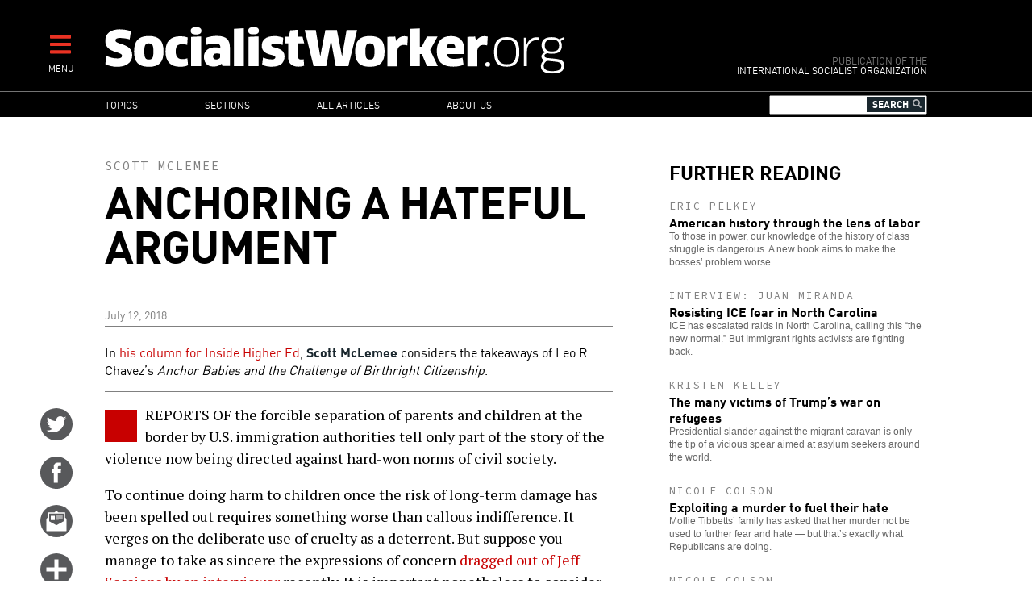

--- FILE ---
content_type: text/html; charset=UTF-8
request_url: https://socialistworker.org/2018/07/12/anchoring-a-hateful-argument
body_size: 13626
content:

<!DOCTYPE html>
<html lang="en" dir="ltr" prefix="content: http://purl.org/rss/1.0/modules/content/  dc: http://purl.org/dc/terms/  foaf: http://xmlns.com/foaf/0.1/  og: http://ogp.me/ns#  rdfs: http://www.w3.org/2000/01/rdf-schema#  schema: http://schema.org/  sioc: http://rdfs.org/sioc/ns#  sioct: http://rdfs.org/sioc/types#  skos: http://www.w3.org/2004/02/skos/core#  xsd: http://www.w3.org/2001/XMLSchema# ">
<head>
  <meta charset="utf-8" />
<meta name="Generator" content="Drupal 8 (https://www.drupal.org)" />
<meta name="MobileOptimized" content="width" />
<meta name="HandheldFriendly" content="true" />
<meta name="viewport" content="width=device-width, initial-scale=1.0" />
<meta property="og:title" name="title" content="Anchoring a hateful argument" />
<meta property="og:url" content="http://socialistworker.org/2018/07/12/anchoring-a-hateful-argument" />
<meta property="og:updated_time" content="1531371695" />
<meta property="og:type" content="article" />
<meta property="article:publisher" content="https://www.facebook.com/socialistworker" />
<meta property="twitter:card" content="summary_large_image" />
<meta property="twitter:site" content="@SocialistViews" />
<meta property="twitter:creator" content="@SocialistViews" />
<meta name="twitter:title" content="Anchoring a hateful argument" />
<meta name="description" property="og:description" content="Anchor Babies and the Challenge of Birthright Citizenship shows that today’s anti-immigrant rhetoric is the same as it was 100 years ago." />
<meta name="twitter:description" content="Anchor Babies and the Challenge of Birthright Citizenship shows that today’s anti-immigrant rhetoric is the same as it was 100 years ago." />
<meta property="og:image" content="http://socialistworker.org/sites/default/files/images/2018/07/10140008764_58950e8843_o-imm_rights-legalization-a-wide.jpg" />
<meta property="og:image:type" content="image/jpeg" />
<meta property="og:image:width" content="720" />
<meta property="og:image:height" content="380" />
<meta name="twitter:image" content="http://socialistworker.org/sites/default/files/images/2018/07/10140008764_58950e8843_o-imm_rights-legalization-a-wide.jpg" />
<meta property="og:site_name" content="SocialistWorker.org" />
<meta property="fb:app_id" content="2060345944288694" />
<link rel="shortcut icon" href="/themes/custom/revolution/favicon.ico" type="image/vnd.microsoft.icon" />
<link rel="canonical" href="https://socialistworker.org/2018/07/12/anchoring-a-hateful-argument" />
<link rel="shortlink" href="https://socialistworker.org/node/39747" />
<link rel="revision" href="https://socialistworker.org/2018/07/12/anchoring-a-hateful-argument" />

    <title>Anchoring a hateful argument | SocialistWorker.org</title>
    <link rel="stylesheet" media="all" href="/sites/default/files/css/css_GjCHV3w-xi9IJYV2Vtq2v3brakZtNElcRbak34cbiLU.css" />
<link rel="stylesheet" media="all" href="/sites/default/files/css/css_wDRj351jTI1ZXZqSASatHdJJyf5zaueS6RyqNLVddoc.css" />
<link rel="stylesheet" media="print" href="/sites/default/files/css/css_qIq25O9ClfXtk34IchiBuwI-6EfNlH1MAQQx1LOIGl0.css" />
<link rel="stylesheet" media="all" href="//fonts.googleapis.com/css?family=Source+Code+Pro:400|PT+Serif:400,700" />

    
<!--[if lte IE 8]>
<script src="/sites/default/files/js/js_VtafjXmRvoUgAzqzYTA3Wrjkx9wcWhjP0G4ZnnqRamA.js"></script>
<![endif]-->


    <link rel="apple-touch-icon" sizes="180x180" href="/themes/custom/revolution/images/favicons/apple-touch-icon.png">
    <link rel="icon" type="image/png" sizes="32x32" href="/themes/custom/revolution/images/favicons/favicon-32x32.png">
    <link rel="icon" type="image/png" sizes="16x16" href="/themes/custom/revolution/images/favicons/favicon-16x16.png">
    <link rel="manifest" href="/themes/custom/revolution/images/favicons/site.webmanifest">
    <link rel="mask-icon" href="/themes/custom/revolution/images/favicons/safari-pinned-tab.svg" color="#ff0000">
    <meta name="msapplication-TileColor" content="#da532c">
    <meta name="theme-color" content="#000000">

  </head>
<body class="path-node page-node-type-story">
<a href="#main-content" class="visually-hidden focusable skip-link">
  Skip to main content
</a>

  <div class="dialog-off-canvas-main-canvas" data-off-canvas-main-canvas>
    


<div class="svgsprite">
  <?xml version="1.0" encoding="utf-8"?><svg xmlns="http://www.w3.org/2000/svg" xmlns:xlink="http://www.w3.org/1999/xlink"><symbol viewBox="0 0 48 48" id="email" xmlns="http://www.w3.org/2000/svg"><circle cx="24" cy="23.998" r="24" fill="#58595b"/><g fill="#fff"><path d="M37.041 19.099c-.047-.038-.09-.054-.133-.072v-7.505a.394.394 0 0 0-.387-.397h-9.578c-.025-.028-.043-.056-.08-.086l-2.369-1.875a.837.837 0 0 0-.992 0l-2.367 1.875c-.039.03-.057.058-.08.086h-9.56a.392.392 0 0 0-.385.397v7.497a.477.477 0 0 0-.152.08l-1.463 1.158c-.272.215-.495.681-.495 1.034v17.066c0 .354.281.643.623.643h28.75a.636.636 0 0 0 .627-.643V21.291c0-.353-.223-.819-.496-1.035l-1.463-1.157zm-2.195 4.74a.73.73 0 0 1-.34.584l-10.16 5.62a.79.79 0 0 1-.678 0l-10.158-5.62a.732.732 0 0 1-.338-.584V13.226a.39.39 0 0 1 .383-.397h20.904c.211 0 .387.178.387.397v10.613z"/><path d="M15.473 16.225h6v6.167h-6zM23.209 16.225h10.158v1.137H23.209zM23.209 18.538h10.158v1.136H23.209zM23.209 20.85h4.148v1.138h-4.148z"/></g></symbol><symbol viewBox="0 0 48 48" id="email-red" xmlns="http://www.w3.org/2000/svg"><circle cx="24" cy="23.998" r="24" fill="red"/><g fill="#fff"><path d="M37.041 19.099c-.047-.038-.09-.054-.133-.072v-7.505a.394.394 0 0 0-.387-.397h-9.578c-.025-.028-.043-.056-.08-.086l-2.369-1.875a.837.837 0 0 0-.992 0l-2.367 1.875c-.039.03-.057.058-.08.086h-9.56a.392.392 0 0 0-.385.397v7.497a.477.477 0 0 0-.152.08l-1.463 1.158c-.272.215-.495.681-.495 1.034v17.066c0 .354.281.643.623.643h28.75a.636.636 0 0 0 .627-.643V21.291c0-.353-.223-.819-.496-1.035l-1.463-1.157zm-2.195 4.74a.73.73 0 0 1-.34.584l-10.16 5.62a.79.79 0 0 1-.678 0l-10.158-5.62a.732.732 0 0 1-.338-.584V13.226a.39.39 0 0 1 .383-.397h20.904c.211 0 .387.178.387.397v10.613z"/><path d="M15.473 16.225h6v6.167h-6zM23.209 16.225h10.158v1.137H23.209zM23.209 18.538h10.158v1.136H23.209zM23.209 20.85h4.148v1.138h-4.148z"/></g></symbol><symbol viewBox="0 0 48 48" id="facebook" xmlns="http://www.w3.org/2000/svg"><path d="M48.001 24c0 13.254-10.746 24-23.998 24C10.745 48-.001 37.254-.001 24c0-13.256 10.746-24 24.004-24 13.252 0 23.998 10.744 23.998 24z" fill="#58595b"/><path d="M19.999 39h6V24h4.453l.547-6h-4.768v-2.399c0-1.169.779-1.441 1.326-1.441h3.366V9.019L26.288 9c-5.145 0-6.314 3.834-6.314 6.288V18h-2.975v6h3v15z" fill="#fff"/></symbol><symbol viewBox="0 0 48 48" id="facebook-red" xmlns="http://www.w3.org/2000/svg"><path d="M48.001 24c0 13.254-10.746 24-23.998 24C10.745 48-.001 37.254-.001 24c0-13.256 10.746-24 24.004-24 13.252 0 23.998 10.744 23.998 24z" fill="red"/><path d="M19.999 39h6V24h4.453l.547-6h-4.768v-2.399c0-1.169.779-1.441 1.326-1.441h3.366V9.019L26.288 9c-5.145 0-6.314 3.834-6.314 6.288V18h-2.975v6h3v15z" fill="#fff"/></symbol><symbol viewBox="0 0 48 48" id="instagram" xmlns="http://www.w3.org/2000/svg"><defs><style>.ecls-1{fill:#595a5c}.ecls-2{fill:#fff}</style></defs><g id="eLayer_2" data-name="Layer 2"><g id="eLayer_1-2" data-name="Layer 1"><circle class="ecls-1" cx="24" cy="24" r="24"/><path class="ecls-2" d="M33.2 9H14.8A5.8 5.8 0 0 0 9 14.8v18.4a5.8 5.8 0 0 0 5.8 5.8h18.4a5.8 5.8 0 0 0 5.8-5.8V14.8A5.8 5.8 0 0 0 33.2 9zm1.67 3.46h.66v5.09h-5.07v-5.09zm-15.15 8.46a5.27 5.27 0 1 1-1 3.08 5.27 5.27 0 0 1 1-3.08zM36.08 33.2a2.88 2.88 0 0 1-2.88 2.88H14.8a2.88 2.88 0 0 1-2.88-2.88V20.92h4.48a8.09 8.09 0 0 0-.6 3.08 8.2 8.2 0 1 0 15.8-3.08h4.48z"/></g></g></symbol><symbol viewBox="0 0 48 48" id="instagram-red" xmlns="http://www.w3.org/2000/svg"><defs><style>.fcls-1{fill:red}.fcls-2{fill:#fff}</style></defs><g id="fLayer_2" data-name="Layer 2"><g id="fLayer_1-2" data-name="Layer 1"><circle class="fcls-1" cx="24" cy="24" r="24"/><path class="fcls-2" d="M33.2 9H14.8A5.8 5.8 0 0 0 9 14.8v18.4a5.8 5.8 0 0 0 5.8 5.8h18.4a5.8 5.8 0 0 0 5.8-5.8V14.8A5.8 5.8 0 0 0 33.2 9zm1.67 3.46h.66v5.09h-5.07v-5.09zm-15.15 8.46a5.27 5.27 0 1 1-1 3.08 5.27 5.27 0 0 1 1-3.08zM36.08 33.2a2.88 2.88 0 0 1-2.88 2.88H14.8a2.88 2.88 0 0 1-2.88-2.88V20.92h4.48a8.09 8.09 0 0 0-.6 3.08 8.2 8.2 0 1 0 15.8-3.08h4.48z"/></g></g></symbol><symbol viewBox="0 0 48 48" id="more" xmlns="http://www.w3.org/2000/svg"><circle cx="24" cy="23.998" r="24" fill="#58595b"/><path fill="#fff" d="M39 21H27V9h-6v12H9v6h12v12h6V27h12z"/></symbol><symbol viewBox="0 0 48 48" id="more-red" xmlns="http://www.w3.org/2000/svg"><circle cx="24" cy="23.998" r="24" fill="red"/><path fill="#fff" d="M39 21H27V9h-6v12H9v6h12v12h6V27h12z"/></symbol><symbol viewBox="0 0 48 48" id="placeholder" xmlns="http://www.w3.org/2000/svg"><circle cx="24" cy="24" r="24" fill="#58595b"/><path d="M29.362 9.117s2.066-.196 3.684.868c.587-.028 1.061.225 1.368.785.308.56.865 1.904.419 2.717-.139.168-.447-.505-.447-.505s-.223.813-.642 1.12c.056 1.68-.614 2.856-.809 3.249-.084.224-.028.421.055.645.084.224 1.201 4.173 1.145 5.489-.056 1.316-.726 2.885-1.256 3.417.111 1.092-.391 2.017-.642 2.465-.251.448-.809 2.128-.949 2.912-.14.785-.195 1.625-.028 1.877.168.252.921 1.036.865 1.428-.056.392-.865.84-1.256.84s-1.201-.252-1.396-.785c-.195-.532-.223-1.456-.083-1.988.139-.533 1.089-4.425.531-6.722-1.368.616-3.657.589-3.657.589s-.391 2.044-.865 3.22c-.167.28-.14 2.185-.14 3.389 0 1.204.419 3.081.419 3.081s.586.421.503.952c-.084.532-.755.84-1.341.84s-1.367-.448-1.367-1.176.111-2.38.055-3.585c-.055-1.204-.027-1.988-.223-2.745-.196-.756-.754-2.745-.81-4.285-.195 0-.391-.14-.391-.14s-.921 1.064-1.563 1.68c.084.42.307 1.176.307 1.344s.168.308.447.42c.279.113 1.144.589 1.116 1.064-.028.476-1.117.56-2.066.14-.223-.112-1.033-2.828-1.144-3.193-.112-.364-.196-.56-.056-.868.139-.307.53-1.316.475-1.904-.056-.588-1.145-1.512-1.87-1.512-.558 0-1.411.856-2.038 1.344-.754.589-1.619 1.484-1.842 1.624-.224.141-1.982 3.333-2.317 4.257-.139.364-.418 2.185-1.897 2.128-.67-.056-1.284-.784.614-2.1.482-1.113 1.152-2.269 1.193-2.5.042-.231.544-3.109 1.382-5.839.837-2.73 2.073-4.033 2.302-4.222.189-.146.293-.231.105-.336-.188-.105-2.177-1.807-1.8-5.419.063-.42.251-.315.377.651s.9 3.235 2.617 3.949c.167.063 1.403-.882 7.704-1.344.042-1.113.21-2.29.21-2.29s-.44-.336-.503-1.008c-.209.337-.335.421-.607.378-.272-.042-.251-1.344-.188-2.268.063-.924 1.131-1.324 1.529-1.365.523-.273 1.088-.231 1.088-.231s.961-.98 3.683-.532z" fill="#fff"/></symbol><symbol viewBox="0 0 48 48" id="placeholder-red" xmlns="http://www.w3.org/2000/svg"><circle cx="24" cy="24" r="24" fill="red"/><path d="M29.362 9.117s2.066-.196 3.684.868c.587-.028 1.061.225 1.368.785.308.56.865 1.904.419 2.717-.139.168-.447-.505-.447-.505s-.223.813-.642 1.12c.056 1.68-.614 2.856-.809 3.249-.084.224-.028.421.055.645.084.224 1.201 4.173 1.145 5.489-.056 1.316-.726 2.885-1.256 3.417.111 1.092-.391 2.017-.642 2.465-.251.448-.809 2.128-.949 2.912-.14.785-.195 1.625-.028 1.877.168.252.921 1.036.865 1.428-.056.392-.865.84-1.256.84s-1.201-.252-1.396-.785c-.195-.532-.223-1.456-.083-1.988.139-.533 1.089-4.425.531-6.722-1.368.616-3.657.589-3.657.589s-.391 2.044-.865 3.22c-.167.28-.14 2.185-.14 3.389 0 1.204.419 3.081.419 3.081s.586.421.503.952c-.084.532-.755.84-1.341.84s-1.367-.448-1.367-1.176.111-2.38.055-3.585c-.055-1.204-.027-1.988-.223-2.745-.196-.756-.754-2.745-.81-4.285-.195 0-.391-.14-.391-.14s-.921 1.064-1.563 1.68c.084.42.307 1.176.307 1.344s.168.308.447.42c.279.113 1.144.589 1.116 1.064-.028.476-1.117.56-2.066.14-.223-.112-1.033-2.828-1.144-3.193-.112-.364-.196-.56-.056-.868.139-.307.53-1.316.475-1.904-.056-.588-1.145-1.512-1.87-1.512-.558 0-1.411.856-2.038 1.344-.754.589-1.619 1.484-1.842 1.624-.224.141-1.982 3.333-2.317 4.257-.139.364-.418 2.185-1.897 2.128-.67-.056-1.284-.784.614-2.1.482-1.113 1.152-2.269 1.193-2.5.042-.231.544-3.109 1.382-5.839.837-2.73 2.073-4.033 2.302-4.222.189-.146.293-.231.105-.336-.188-.105-2.177-1.807-1.8-5.419.063-.42.251-.315.377.651s.9 3.235 2.617 3.949c.167.063 1.403-.882 7.704-1.344.042-1.113.21-2.29.21-2.29s-.44-.336-.503-1.008c-.209.337-.335.421-.607.378-.272-.042-.251-1.344-.188-2.268.063-.924 1.131-1.324 1.529-1.365.523-.273 1.088-.231 1.088-.231s.961-.98 3.683-.532z" fill="#fff"/></symbol><symbol viewBox="0 0 48 48" id="print" xmlns="http://www.w3.org/2000/svg"><defs><style>.kcls-1{fill:#595a5c}.kcls-2{fill:#fff}.kcls-3{fill:none;stroke:#fff;stroke-miterlimit:10;stroke-width:2px}</style></defs><title>print</title><g id="kLayer_2" data-name="Layer 2"><g id="kLayer_1-2" data-name="Layer 1"><circle class="kcls-1" cx="24" cy="24" r="24"/><path class="kcls-2" d="M13.35 10.06h21.29v16.46H13.35z"/><path class="kcls-3" d="M10.58 26.52h26.84a2 2 0 0 1 2 2v9.24H8.58v-9.24a2 2 0 0 1 2-2z"/><path class="kcls-1" d="M21.54 13.45h10.25v.89H21.54zM21.54 15.27h10.25v.89H21.54zM21.54 17.08h4.18v.89h-4.18zM16.21 19.48h15.58v.89H16.21zM16.21 21.3h15.58v.89H16.21zM16.21 23.11h15.58V24H16.21zM16.21 13.45h4.52v4.52h-4.52z"/></g></g></symbol><symbol viewBox="0 0 48 48" id="print-red" xmlns="http://www.w3.org/2000/svg"><defs><style>.lcls-1{fill:#ff000}.lcls-2{fill:#fff}.lcls-3{fill:none;stroke:#fff;stroke-miterlimit:10;stroke-width:2px}</style></defs><title>print</title><g id="lLayer_2" data-name="Layer 2"><g id="lLayer_1-2" data-name="Layer 1"><circle class="lcls-1" cx="24" cy="24" r="24"/><path class="lcls-2" d="M13.35 10.06h21.29v16.46H13.35z"/><path class="lcls-3" d="M10.58 26.52h26.84a2 2 0 0 1 2 2v9.24H8.58v-9.24a2 2 0 0 1 2-2z"/><path class="lcls-1" d="M21.54 13.45h10.25v.89H21.54zM21.54 15.27h10.25v.89H21.54zM21.54 17.08h4.18v.89h-4.18zM16.21 19.48h15.58v.89H16.21zM16.21 21.3h15.58v.89H16.21zM16.21 23.11h15.58V24H16.21zM16.21 13.45h4.52v4.52h-4.52z"/></g></g></symbol><symbol viewBox="0 0 48 48" id="reply" xmlns="http://www.w3.org/2000/svg"><defs><style>.mcls-1{fill:#595a5c}.mcls-2{fill:#fff}</style></defs><title>reply</title><g id="mLayer_2" data-name="Layer 2"><g id="mLayer_1-2" data-name="Layer 1"><circle class="mcls-1" cx="24" cy="24" r="24"/><rect class="mcls-2" x="9" y="11.91" width="30" height="18.89" rx="2" ry="2"/><circle class="mcls-1" cx="15" cy="21.36" r="3"/><circle class="mcls-1" cx="24" cy="21.36" r="3"/><circle class="mcls-1" cx="33" cy="21.36" r="3"/><path class="mcls-2" d="M11.62 27.61L9 37.28l10.25-6.8-7.63-2.87z"/></g></g></symbol><symbol viewBox="0 0 48 48" id="reply-red" xmlns="http://www.w3.org/2000/svg"><defs><style>.ncls-1{fill:red}.ncls-2{fill:#fff}</style></defs><title>reply</title><g id="nLayer_2" data-name="Layer 2"><g id="nLayer_1-2" data-name="Layer 1"><circle class="ncls-1" cx="24" cy="24" r="24"/><rect class="ncls-2" x="9" y="11.91" width="30" height="18.89" rx="2" ry="2"/><circle class="ncls-1" cx="15" cy="21.36" r="3"/><circle class="ncls-1" cx="24" cy="21.36" r="3"/><circle class="ncls-1" cx="33" cy="21.36" r="3"/><path class="ncls-2" d="M11.62 27.61L9 37.28l10.25-6.8-7.63-2.87z"/></g></g></symbol><symbol viewBox="0 0 48 48" id="rss" xmlns="http://www.w3.org/2000/svg"><circle cx="24" cy="23.998" r="24" fill="#58595b"/><g fill="#fff"><ellipse cx="12.998" cy="34.982" rx="4" ry="3.982"/><path d="M23.03 38.992h5.773c0-10.918-8.881-19.799-19.797-19.799v5.75c3.745 0 7.267 1.457 9.914 4.109a13.967 13.967 0 0 1 4.11 9.94z"/><path d="M33.229 39H39C39 22.457 25.548 9 9.016 9v5.75c13.35 0 24.213 10.879 24.213 24.25z"/></g></symbol><symbol viewBox="0 0 48 48" id="rss-red" xmlns="http://www.w3.org/2000/svg"><circle cx="24" cy="23.998" r="24" fill="red"/><g fill="#fff"><ellipse cx="12.998" cy="34.982" rx="4" ry="3.982"/><path d="M23.03 38.992h5.773c0-10.918-8.881-19.799-19.797-19.799v5.75c3.745 0 7.267 1.457 9.914 4.109a13.967 13.967 0 0 1 4.11 9.94z"/><path d="M33.229 39H39C39 22.457 25.548 9 9.016 9v5.75c13.35 0 24.213 10.879 24.213 24.25z"/></g></symbol><symbol viewBox="0 0 48 48" id="twitter" xmlns="http://www.w3.org/2000/svg"><circle cx="24" cy="24" r="24.001" fill="#58595b"/><path d="M38.173 12.442a12.442 12.442 0 0 1-3.91 1.472A6.186 6.186 0 0 0 29.771 12c-3.398 0-6.154 2.713-6.154 6.059 0 .475.055.936.158 1.38a17.57 17.57 0 0 1-12.686-6.33 5.963 5.963 0 0 0-.834 3.046c0 2.101 1.089 3.956 2.739 5.042a6.226 6.226 0 0 1-2.788-.757v.076c0 2.935 2.122 5.384 4.938 5.942a6.28 6.28 0 0 1-2.781.103c.785 2.406 3.057 4.159 5.75 4.208a12.476 12.476 0 0 1-7.645 2.594c-.498 0-.986-.029-1.469-.085A17.634 17.634 0 0 0 18.435 36c11.322 0 17.512-9.231 17.512-17.238a17 17 0 0 0-.016-.784 12.385 12.385 0 0 0 3.07-3.137 12.423 12.423 0 0 1-3.535.954 6.096 6.096 0 0 0 2.707-3.353z" fill="#fff"/></symbol><symbol viewBox="0 0 48 48" id="twitter-red" xmlns="http://www.w3.org/2000/svg"><circle cx="24" cy="24" r="24.001" fill="red"/><path d="M38.173 12.442a12.442 12.442 0 0 1-3.91 1.472A6.186 6.186 0 0 0 29.771 12c-3.398 0-6.154 2.713-6.154 6.059 0 .475.055.936.158 1.38a17.57 17.57 0 0 1-12.686-6.33 5.963 5.963 0 0 0-.834 3.046c0 2.101 1.089 3.956 2.739 5.042a6.226 6.226 0 0 1-2.788-.757v.076c0 2.935 2.122 5.384 4.938 5.942a6.28 6.28 0 0 1-2.781.103c.785 2.406 3.057 4.159 5.75 4.208a12.476 12.476 0 0 1-7.645 2.594c-.498 0-.986-.029-1.469-.085A17.634 17.634 0 0 0 18.435 36c11.322 0 17.512-9.231 17.512-17.238a17 17 0 0 0-.016-.784 12.385 12.385 0 0 0 3.07-3.137 12.423 12.423 0 0 1-3.535.954 6.096 6.096 0 0 0 2.707-3.353z" fill="#fff"/></symbol></svg></div>

<div  class="page layout-sidebar">
  

  

  

  <div class="menu-expandable">
    <div class="menu-trigger menu-trigger-desktop">
      <i class="fas fa-bars"></i><br>
      <div class="menu-trigger-text">MENU</div>
    </div>
      <div class="region region-expanded-menu">
      <div class="menu-expanded-close"><div class="menu-expanded-close-text">X | Close</div></div>

  <div class="search-block-form block block-search container-inline" data-drupal-selector="search-block-form" id="block-searchform" role="search">
  
      <h2>Search</h2>
    
      <form action="/search/content" method="get" id="search-block-form" accept-charset="UTF-8">
  <div class="js-form-item form-item js-form-type-search form-type-search js-form-item-keys form-item-keys form-no-label">
      <label for="edit-keys" class="visually-hidden">Search</label>
        <input title="Enter the terms you wish to search for." data-drupal-selector="edit-keys" type="search" id="edit-keys" name="keys" value="" size="15" maxlength="128" class="form-search" />

        </div>
<i class="fas fa-search"></i><div data-drupal-selector="edit-actions" class="form-actions js-form-wrapper form-wrapper" id="edit-actions"><input data-drupal-selector="edit-submit" type="submit" id="edit-submit" value="Search" class="button js-form-submit form-submit" />
</div>

</form>

  </div>
<nav role="navigation" aria-labelledby="block-mainnavigation-menu" id="block-mainnavigation" class="block block-menu navigation menu--main">
            
  <h2 class="visually-hidden" id="block-mainnavigation-menu">Main navigation</h2>
  

        
              <ul class="menu">
                    <li class="menu-item menu-item--expanded">
        <a href="/topic" data-drupal-link-system-path="topic">Topics</a>
                                <ul class="menu">
                    <li class="menu-item">
        <a href="/topic/28403" data-drupal-link-system-path="topic/28403">Trump administration</a>
              </li>
                <li class="menu-item">
        <a href="/topic/130" data-drupal-link-system-path="topic/130">Racism and anti-racism</a>
              </li>
                <li class="menu-item">
        <a href="/topic/187" data-drupal-link-system-path="topic/187">Teachers’ struggles</a>
              </li>
                <li class="menu-item">
        <a href="/topic/147" data-drupal-link-system-path="topic/147">Immigrant rights</a>
              </li>
                <li class="menu-item">
        <a href="/topic/28421" data-drupal-link-system-path="topic/28421">Confronting sexism</a>
              </li>
                <li class="menu-item">
        <a href="/topic/119" data-drupal-link-system-path="topic/119">Fighting the right</a>
              </li>
                <li class="menu-item">
        <a href="/topic/90" data-drupal-link-system-path="topic/90">Elections and U.S. Politics</a>
              </li>
                <li class="menu-item">
        <a href="/topic/160" data-drupal-link-system-path="topic/160">LGBT Equality</a>
              </li>
                <li class="menu-item">
        <a href="/topic/43" data-drupal-link-system-path="topic/43">Israel and Palestine</a>
              </li>
                <li class="menu-item">
        <a href="/topic/141" data-drupal-link-system-path="topic/141">Police violence</a>
              </li>
                <li class="menu-item">
        <a href="/topic/111" data-drupal-link-system-path="topic/111">Democratic Party</a>
              </li>
                <li class="menu-item">
        <a href="/topic/174" data-drupal-link-system-path="topic/174">Environment</a>
              </li>
                <li class="menu-item">
        <a href="/topic/170" data-drupal-link-system-path="topic/170">Public schools</a>
              </li>
                <li class="menu-item">
        <a href="/topic/231" data-drupal-link-system-path="topic/231">Puerto Rico</a>
              </li>
                <li class="menu-item">
        <a href="/topic/279" data-drupal-link-system-path="topic/279">The socialist tradition</a>
              </li>
                <li class="menu-item">
        <a href="/topic/73" data-drupal-link-system-path="topic/73">U.S. economy</a>
              </li>
                <li class="menu-item">
        <a href="/topic/257" data-drupal-link-system-path="topic/257">History of Black America</a>
              </li>
        </ul>
  
              </li>
                <li class="menu-item menu-item--expanded">
        <a href="/section" data-drupal-link-system-path="section">Sections</a>
                                <ul class="menu">
                    <li class="menu-item">
        <a href="/section/editorials" data-drupal-link-system-path="section/editorials">Editorials</a>
              </li>
                <li class="menu-item">
        <a href="/section/labor" data-drupal-link-system-path="section/labor">Labor</a>
              </li>
                <li class="menu-item">
        <a href="/section/activist-news" data-drupal-link-system-path="section/activist-news">Activist News</a>
              </li>
                <li class="menu-item">
        <a href="/section/history-and-traditions" data-drupal-link-system-path="section/history-and-traditions">History and Traditions</a>
              </li>
                <li class="menu-item">
        <a href="/section/readers%E2%80%99-views" data-drupal-link-system-path="section/readers’-views">Readers’ Views</a>
              </li>
                <li class="menu-item">
        <a href="/section/obrero-socialista" data-drupal-link-system-path="section/obrero-socialista">Obrero Socialista</a>
              </li>
                <li class="menu-item">
        <a href="/better-off-red" data-drupal-link-system-path="better-off-red">Better Off Red Podcast</a>
              </li>
        </ul>
  
              </li>
                <li class="menu-item">
        <a href="/all-articles" data-drupal-link-system-path="all-articles">All articles</a>
              </li>
                <li class="menu-item menu-item--expanded">
        <a href="/about" data-drupal-link-system-path="node/1">About us</a>
                                <ul class="menu">
                    <li class="menu-item">
        <a href="/about" data-drupal-link-system-path="node/1">Who we are</a>
              </li>
                <li class="menu-item">
        <a href="/where-we-stand" data-drupal-link-system-path="node/2">Where We Stand</a>
              </li>
                <li class="menu-item">
        <a href="/contact" data-drupal-link-system-path="contact">Contact SW</a>
              </li>
                <li class="menu-item">
        <a href="/donate" data-drupal-link-system-path="node/4">Make a donation</a>
              </li>
        </ul>
  
              </li>
        </ul>
  


  </nav>

  </div>

  </div>
  <header role="banner" class="clearfix header">
    <div class="page-container">
      <div class="header-logo-group">
        <div class="header-logo">
          <a href="/" title="Home" rel="home" class="site-logo">
            <img src="/themes/custom/revolution/images/logos/logo.svg" alt="Socialist Worker Home" />
          </a>
        </div>
        <div class="header-sublogo">
          <div class="sublogo-mod">Publication of the</div>
          <div>International Socialist Organization</div>
        </div>
      </div>
      <div class="header-menu-expandable-mobile">
        <div class="menu-trigger menu-trigger-mobile">
          <i class="fas fa-bars"></i><br>
          <div class="menu-trigger-text">MENU</div>
        </div>
      </div>
    </div>
  </header>

      <div class="region region-main-menu">
      <div class="page-container">
    <nav role="navigation" aria-labelledby="block-mainnavigation-2-menu" id="block-mainnavigation-2" class="block block-menu navigation menu--main">
            
  <h2 class="visually-hidden" id="block-mainnavigation-2-menu">Main navigation</h2>
  

        
              <ul class="menu">
                    <li class="menu-item menu-item--expanded">
        <a href="/topic" data-drupal-link-system-path="topic">Topics</a>
                                <ul class="menu">
                    <li class="menu-item">
        <a href="/topic/28403" data-drupal-link-system-path="topic/28403">Trump administration</a>
              </li>
                <li class="menu-item">
        <a href="/topic/130" data-drupal-link-system-path="topic/130">Racism and anti-racism</a>
              </li>
                <li class="menu-item">
        <a href="/topic/187" data-drupal-link-system-path="topic/187">Teachers’ struggles</a>
              </li>
                <li class="menu-item">
        <a href="/topic/147" data-drupal-link-system-path="topic/147">Immigrant rights</a>
              </li>
                <li class="menu-item">
        <a href="/topic/28421" data-drupal-link-system-path="topic/28421">Confronting sexism</a>
              </li>
                <li class="menu-item">
        <a href="/topic/119" data-drupal-link-system-path="topic/119">Fighting the right</a>
              </li>
                <li class="menu-item">
        <a href="/topic/90" data-drupal-link-system-path="topic/90">Elections and U.S. Politics</a>
              </li>
                <li class="menu-item">
        <a href="/topic/160" data-drupal-link-system-path="topic/160">LGBT Equality</a>
              </li>
                <li class="menu-item">
        <a href="/topic/43" data-drupal-link-system-path="topic/43">Israel and Palestine</a>
              </li>
                <li class="menu-item">
        <a href="/topic/141" data-drupal-link-system-path="topic/141">Police violence</a>
              </li>
                <li class="menu-item">
        <a href="/topic/111" data-drupal-link-system-path="topic/111">Democratic Party</a>
              </li>
                <li class="menu-item">
        <a href="/topic/174" data-drupal-link-system-path="topic/174">Environment</a>
              </li>
                <li class="menu-item">
        <a href="/topic/170" data-drupal-link-system-path="topic/170">Public schools</a>
              </li>
                <li class="menu-item">
        <a href="/topic/231" data-drupal-link-system-path="topic/231">Puerto Rico</a>
              </li>
                <li class="menu-item">
        <a href="/topic/279" data-drupal-link-system-path="topic/279">The socialist tradition</a>
              </li>
                <li class="menu-item">
        <a href="/topic/73" data-drupal-link-system-path="topic/73">U.S. economy</a>
              </li>
                <li class="menu-item">
        <a href="/topic/257" data-drupal-link-system-path="topic/257">History of Black America</a>
              </li>
        </ul>
  
              </li>
                <li class="menu-item menu-item--expanded">
        <a href="/section" data-drupal-link-system-path="section">Sections</a>
                                <ul class="menu">
                    <li class="menu-item">
        <a href="/section/editorials" data-drupal-link-system-path="section/editorials">Editorials</a>
              </li>
                <li class="menu-item">
        <a href="/section/labor" data-drupal-link-system-path="section/labor">Labor</a>
              </li>
                <li class="menu-item">
        <a href="/section/activist-news" data-drupal-link-system-path="section/activist-news">Activist News</a>
              </li>
                <li class="menu-item">
        <a href="/section/history-and-traditions" data-drupal-link-system-path="section/history-and-traditions">History and Traditions</a>
              </li>
                <li class="menu-item">
        <a href="/section/readers%E2%80%99-views" data-drupal-link-system-path="section/readers’-views">Readers’ Views</a>
              </li>
                <li class="menu-item">
        <a href="/section/obrero-socialista" data-drupal-link-system-path="section/obrero-socialista">Obrero Socialista</a>
              </li>
                <li class="menu-item">
        <a href="/better-off-red" data-drupal-link-system-path="better-off-red">Better Off Red Podcast</a>
              </li>
        </ul>
  
              </li>
                <li class="menu-item">
        <a href="/all-articles" data-drupal-link-system-path="all-articles">All articles</a>
              </li>
                <li class="menu-item menu-item--expanded">
        <a href="/about" data-drupal-link-system-path="node/1">About us</a>
                                <ul class="menu">
                    <li class="menu-item">
        <a href="/about" data-drupal-link-system-path="node/1">Who we are</a>
              </li>
                <li class="menu-item">
        <a href="/where-we-stand" data-drupal-link-system-path="node/2">Where We Stand</a>
              </li>
                <li class="menu-item">
        <a href="/contact" data-drupal-link-system-path="contact">Contact SW</a>
              </li>
                <li class="menu-item">
        <a href="/donate" data-drupal-link-system-path="node/4">Make a donation</a>
              </li>
        </ul>
  
              </li>
        </ul>
  


  </nav>
<div class="search-block-form block block-search container-inline" data-drupal-selector="search-block-form-2" id="block-searchform-2" role="search">
  
    
      <form action="/search/content" method="get" id="search-block-form--2" accept-charset="UTF-8">
  <div class="js-form-item form-item js-form-type-search form-type-search js-form-item-keys form-item-keys form-no-label">
      <label for="edit-keys--2" class="visually-hidden">Search</label>
        <input title="Enter the terms you wish to search for." data-drupal-selector="edit-keys" type="search" id="edit-keys--2" name="keys" value="" size="15" maxlength="128" class="form-search" />

        </div>
<i class="fas fa-search"></i><div data-drupal-selector="edit-actions" class="form-actions js-form-wrapper form-wrapper" id="edit-actions--2"><input data-drupal-selector="edit-submit" type="submit" id="edit-submit--2" value="Search" class="button js-form-submit form-submit" />
</div>

</form>

  </div>

  </div>
  </div>


  <main role="main" class="clearfix">

    <a id="main-content" tabindex="-1"></a>
      <div class="flexible--container">
      <div class="region region-content">
         <div data-drupal-messages-fallback class="hidden"></div><div id="block-main-page-content" class="block block-system block-system-main-block">
  
    
      
  
<article role="article" about="/2018/07/12/anchoring-a-hateful-argument" class="node--type-story story--full nid-39747">

  <div class="content">
    <div class="story-label"><span class="sw-author"><a href="/author/scott-mclemee" hreflang="und">Scott McLemee</a></span></div>

    
      <h1 class="page-title">
        <span class="field field--name-title field--type-string field--label-hidden">Anchoring a hateful argument</span>

      </h1>
    

    <div class="node__content node__content-full">
      <span class="field field--name-created field--type-created field--label-hidden">July 12, 2018</span>

      
            <div class="clearfix text-formatted field field--name-field-introduction field--type-text-long field--label-hidden field__item"><p>In <a href="https://www.insidehighered.com/views/2018/06/08/review-leo-r-chavez-anchor-babies-and-birthright-citizenship">his column for Inside Higher Ed</a>, <span class="sw-author"><a href="https://socialistworker.org/author/scott-mclemee" hreflang="und">Scott McLemee</a></span> considers the takeaways of Leo R. Chavez’s <i>Anchor Babies and the Challenge of Birthright Citizenship</i>.</p>
</div>
      
      <div class="story-social-left">
        




<ul class="social-links share">
    <li class="twitter">
    <a href="https://twitter.com/intent/tweet?url=http://socialistworker.org/2018/07/12/anchoring-a-hateful-argument&amp;text=Anchoring a hateful argument" title="Share on Twitter" target="_blank">
    <svg>
      <use class="default" xlink:href="#twitter"></use>
      <use class="hover" xlink:href="#twitter-red"></use>
    </svg>
      <span class="visually-hidden">Share on Twitter</span>
    </a>
  </li>
    <li class="facebook">
    <a href="https://www.facebook.com/sharer.php?s=100&amp;p[url]=http://socialistworker.org/2018/07/12/anchoring-a-hateful-argument&amp;p[title]=Anchoring a hateful argument&amp;p[summary]=" title="Share on Facebook" target="_blank">
    <svg>
      <use class="default" xlink:href="#facebook"></use>
      <use class="hover" xlink:href="#facebook-red"></use>
    </svg>
      <span class="visually-hidden">Share on Facebook</span>
    </a>
  </li>
    <li class="email">
    <a href="https://socialistworker.org/email/2018/07/12/anchoring-a-hateful-argument" title="Email this story" target="_blank">
    <svg>
      <use class="default" xlink:href="#email"></use>
      <use class="hover" xlink:href="#email-red"></use>
    </svg>
      <span class="visually-hidden">Email this story</span>
    </a>
  </li>
    <li class="more">
    <a href="#" title="Click for more options" target="_blank">
    <svg>
      <use class="default" xlink:href="#more"></use>
      <use class="hover" xlink:href="#more-red"></use>
    </svg>
      <span class="visually-hidden">Click for more options</span>
    </a>
  </li>
  </ul>

<ul class="more-links">
  <div class="more-links-close">close | x</div>
      <li class="reddit">
      <a href="https://reddit.com/submit?url=http://socialistworker.org/2018/07/12/anchoring-a-hateful-argument&amp;title=Anchoring a hateful argument" title="Reddit" rel="noopener" target="_blank">
        Reddit
      </a>
    </li>
      <li class="google_plus">
      <a href="https://plus.google.com/share?url=http://socialistworker.org/2018/07/12/anchoring-a-hateful-argument" title="Google Plus" rel="noopener" target="_blank">
        Google Plus
      </a>
    </li>
      <li class="instapaper">
      <a href="http://www.instapaper.com/edit?url=http://socialistworker.org/2018/07/12/anchoring-a-hateful-argument&amp;title=Anchoring a hateful argument&amp;description=" title="Instapaper" rel="noopener" target="_blank">
        Instapaper
      </a>
    </li>
      <li class="flipboard">
      <a href="https://share.flipboard.com/bookmarklet/popout?v=2&amp;title=Anchoring a hateful argument&amp;url=http://socialistworker.org/2018/07/12/anchoring-a-hateful-argument" title="Flipboard" rel="noopener" target="_blank">
        Flipboard
      </a>
    </li>
      <li class="print">
      <a href="javascript:window.print();" title="Print" rel="noopener" target="_blank">
        Print
      </a>
    </li>
  </ul>
      </div>
      
            <div class="clearfix text-formatted field field--name-field-body field--type-text-long field--label-hidden field__item"><p>REPORTS OF the forcible separation of parents and children at the border by U.S. immigration authorities tell only part of the story of the violence now being directed against hard-won norms of civil society.</p>
<p>To continue doing harm to children once the risk of long-term damage has been spelled out requires something worse than callous indifference. It verges on the deliberate use of cruelty as a deterrent. But suppose you manage to take as sincere the expressions of concern <a href="http://www.hughhewitt.com/attorney-general-jeff-sessions-on-the-immigration-policies-concerning-children-apprehended-at-he-border-and-f-1-visas/">dragged out of Jeff Sessions by an interviewer</a> recently. It is important nonetheless to consider everything the U.S. attorney general says and does concerning immigration <a href="https://www.theatlantic.com/politics/archive/2017/01/jeff-sessions-1924-immigration/512591/">in the light of the Johnson-Reed Act of 1924</a>, which he has called “good for America.”</p>
<p>The act established quotas favoring immigrants of Northern European origin while sharply restricting everyone else (or in the case of Asians, excluding them entirely). It was created <a href="https://dododreams.blogspot.com/2011/09/reprint.html">in response to what Clarence Darrow called</a>, in sarcastic but accurate terms, American “cries in the night of ‘race suicide,’ ‘the rising tide of color,’ ‘the race is dying out at the top,’ and ‘torrents of degenerate and defective protoplasm.’”</p>
<p></p><figure role="group" class="caption caption-div embedded-entity embed">
<div data-entity-embed-display="entity_reference:entity_reference_entity_view" data-entity-embed-display-settings="embed" data-entity-type="media" data-entity-uuid="41b36230-68b3-495e-8bdd-b55c4820b91f" data-langcode="en" data-view-mode="embed"><article class="media media--type-image media--view-mode-embed">
  
      
            <div class="field field--name-field-media-image field--type-image field--label-hidden field__item">  <img alt="Immigrant workers rally in New York City to demand full legal and political rights" class="image-style-medium" height="218" src="https://socialistworker.org/sites/default/files/styles/medium/public/images/2018/07/10140008764_58950e8843_o-imm_rights-legalization-a.jpg?itok=rXG7C954" typeof="foaf:Image" width="290" />


</div>
      
    
</article>
</div>
<figcaption>Immigrant workers rally in New York City to demand full legal and political rights (Michael Fleshman | flickr)</figcaption>
</figure>


<p>The United Nations is free to call the detention of children separately from their parents as a violation of human rights. The administration doesn’t care, and the AG only wants what’s in the best interests of the protoplasm.</p>
<p>Though not the main emphasis by any means, Leo R. Chavez’s <a href="https://www.sup.org/books/title/?id=28631"><i>Anchor Babies and the Challenge of Birthright Citizenship</i></a> (Stanford University Press) makes very clear how little has been added to the stock of anti-immigrant rhetoric over the past 100 years. The eugenicist sentiments are expressed less openly now, but multiculturalism as a refusal to assimilate makes up the difference.</p>
<p>“Although born among us,” one nativist complains about immigrant communities, “our general instinctive feeling testifies that they are not wholly of us. So separate has been their social life, due alike to their clannishness and our reserve; so strong have been the ties of race and blood and religion with them; so acute has been the jealousy of their spiritual teachers to our institutions — that we think of them, and speak of them, as foreigners.”</p>
<p>The diction probably gives away that this point was made in another era — the author was Francis A. Walker, superintendent of the United States Census of 1870 and 1880 — but the sentiment is as contemporary as hysteria over the impending arrival of Sharia law or the specter of “a taco truck on every corner.” The alarms raised about alien fertility, criminality and disloyalty haven’t really changed in content, even if you don’t hear it much about those of Irish or Japanese descent now. A steep decline of birth rates among Latinas over the past decade or so (“both immigrant and native born,” Chavez notes) ought to curtail demographic fearmongering, though it hasn’t so far.</p>
<p></p><div data-entity-type="node" data-entity-id="39746" data-view-mode="default" data-entity-uuid="18b7bdd7-4bbd-4c8a-82ab-aa4a38a7e418" data-langcode="en" data-entity-embed-display="entity_reference:entity_reference_entity_view" data-entity-embed-display-settings="default" class="embedded-entity"><article role="article" about="/node/39746" class="node--type-insert-box">

  
  
    <h2>Review: Books</h2>
  
  <div>
    
            <div class="clearfix text-formatted field field--name-field-insert-body field--type-text-long field--label-hidden field__item"><p>Leo R. Chavez, <a href="https://www.sup.org/books/title/?id=28631"><i>Anchor Babies and the Challenge of Birthright Citizenship</i></a>. Stanford University Press, 2017, 120 pages, $13.</p>
</div>
      
  </div>

</article>
</div>

<hr />
<p>IT IS against this backdrop of seemingly perennial nativist obsessions that Chavez depicts the fairly recent emergence of the “anchor baby” trope, added to the <i>American Heritage Dictionary</i> in 2011 with the definition “a child born to a noncitizen mother in a country that grants automatic citizenship to children born on its soil, especially such a child born to parents seeking to secure eventual citizenship for themselves and often other members of their family.” This definition was later tweaked to indicate that the expression is derogatory. Among its earlier uses, in the mid-’00s, was to warn that terrorists were coming to America to create sleeper cells disguised as families. (That claim has long since receded back into the fever swamps, along with all those Spanish-Arabic dictionaries supposedly found in roundups of undocumented workers.)</p>
<p>More recently, the term serves as the basis for efforts to revise or repeal the opening sentence of the 14th Amendment: “All persons born or naturalized in the United States and subject to the jurisdiction thereof, are citizens of the United States and of the State wherein they reside.” It sounds categorical enough. Born in the U.S.A. equals citizen of the U.S.A. The immediate purpose when the amendment following the Civil War was adopted was to establish the citizenship and rights of former slaves, but Chavez shows that it had roots in English common law. Anyone born in the kingdom was automatically a subject of the king, with the exceptions of children of ambassadors, diplomats and alien enemies, who were all under the same jurisdiction as their parents.</p>
<p>“The child of an alien, if born in the country,” an article in the <i>American Law Register</i> in 1854 stated, “is as much a citizen as the natural born child of a citizen.” In 1898, the U.S. Supreme Court made the continuity explicit by grounding the amendment in “the ancient and fundamental rule of citizenship by birth within the territory, in the allegiance and under the protection of the country.” A few additions to the aforementioned common-law exceptions were made, including “children of members of the Indian tribes owing direct allegiance to their several tribes” — a cunning instance of denying citizenship by pretending to respect another’s sovereignty.</p>
<p>Recent efforts to get around the amendment’s codification of birthright citizenship stress the reference to claimants being “subject to the jurisdiction” of the United States, on the grounds that the parents, as noncitizens, are not so subject. No more than a few seconds of thought are needed to see that this interpretation of the phrase, if valid, would negate the whole force of the amendment — something it really does seem would have been noticed while it was being ratified, or at least when it came up in Supreme Court deliberations for the first time. A foreign national residing on U.S. soil is “subject to the jurisdiction thereof,” in the words of the amendment, which goes on to specify that no state can “deprive any person of life, liberty or property without due process of law; nor deny to any person within its jurisdiction equal protection of the laws.” Note the words “any person,” used twice — not “any citizen.”</p>
<p>“The life of the nation should be a life examined,” writes Chavez, and the attempt to delegitimize or whittle away at the principle of birthright citizenship merits the scrutiny of both its logic and its implications.</p>
<p>The effect of the “anchor baby” slur is to define a sector of the population Chavez calls “suspect citizens.” Identified as unworthy of the rights enumerated in the U.S. Constitution, they are characterized as “a threat to the nation,” making them plausible if not inevitable scapegoats due to an accident of birth — at the hands of “deserving citizens” who have earned their place by virtue of having selected the right parents.</p>
<p><i>First published at <a href="https://www.insidehighered.com/views/2018/06/08/review-leo-r-chavez-anchor-babies-and-birthright-citizenship">Inside Higher Ed</a></i>.</p>
</div>
      
          </div>
    <div class="story-social-bottom">
      




<ul class="social-links share">
    <li class="twitter">
    <a href="https://twitter.com/intent/tweet?url=http://socialistworker.org/2018/07/12/anchoring-a-hateful-argument&amp;text=Anchoring a hateful argument" title="Share on Twitter" target="_blank">
    <svg>
      <use class="default" xlink:href="#twitter"></use>
      <use class="hover" xlink:href="#twitter-red"></use>
    </svg>
      <span class="visually-hidden">Share on Twitter</span>
    </a>
  </li>
    <li class="facebook">
    <a href="https://www.facebook.com/sharer.php?s=100&amp;p[url]=http://socialistworker.org/2018/07/12/anchoring-a-hateful-argument&amp;p[title]=Anchoring a hateful argument&amp;p[summary]=" title="Share on Facebook" target="_blank">
    <svg>
      <use class="default" xlink:href="#facebook"></use>
      <use class="hover" xlink:href="#facebook-red"></use>
    </svg>
      <span class="visually-hidden">Share on Facebook</span>
    </a>
  </li>
    <li class="email">
    <a href="https://socialistworker.org/email/2018/07/12/anchoring-a-hateful-argument" title="Email this story" target="_blank">
    <svg>
      <use class="default" xlink:href="#email"></use>
      <use class="hover" xlink:href="#email-red"></use>
    </svg>
      <span class="visually-hidden">Email this story</span>
    </a>
  </li>
    <li class="more">
    <a href="#" title="Click for more options" target="_blank">
    <svg>
      <use class="default" xlink:href="#more"></use>
      <use class="hover" xlink:href="#more-red"></use>
    </svg>
      <span class="visually-hidden">Click for more options</span>
    </a>
  </li>
  </ul>

<ul class="more-links">
  <div class="more-links-close">close | x</div>
      <li class="reddit">
      <a href="https://reddit.com/submit?url=http://socialistworker.org/2018/07/12/anchoring-a-hateful-argument&amp;title=Anchoring a hateful argument" title="Reddit" rel="noopener" target="_blank">
        Reddit
      </a>
    </li>
      <li class="google_plus">
      <a href="https://plus.google.com/share?url=http://socialistworker.org/2018/07/12/anchoring-a-hateful-argument" title="Google Plus" rel="noopener" target="_blank">
        Google Plus
      </a>
    </li>
      <li class="instapaper">
      <a href="http://www.instapaper.com/edit?url=http://socialistworker.org/2018/07/12/anchoring-a-hateful-argument&amp;title=Anchoring a hateful argument&amp;description=" title="Instapaper" rel="noopener" target="_blank">
        Instapaper
      </a>
    </li>
      <li class="flipboard">
      <a href="https://share.flipboard.com/bookmarklet/popout?v=2&amp;title=Anchoring a hateful argument&amp;url=http://socialistworker.org/2018/07/12/anchoring-a-hateful-argument" title="Flipboard" rel="noopener" target="_blank">
        Flipboard
      </a>
    </li>
      <li class="print">
      <a href="javascript:window.print();" title="Print" rel="noopener" target="_blank">
        Print
      </a>
    </li>
  </ul>
    </div>
  </div>

</article>

  </div>

      </div>

      <div class="region region-sidebar">
         <div id="block-sw-further-reading" class="block block-sw block-sw-further-reading-block">
  
      <h2>Further reading</h2>
    
      <div class="item-list"><ul><li>
<a href="/2019/03/13/american-history-through-the-lens-of-labor" rel="bookmark" class="story-link" title="American history through the lens of labor">

  <article role="article" about="/2019/03/13/american-history-through-the-lens-of-labor" class="node--type-story story--teaser nid-40872">

    
    
    <div class="content">
      <div class="story-label">Eric Pelkey</div>

      <h4>
        
        <span class="field field--name-title field--type-string field--label-hidden">American history through the lens of labor</span>

        
      </h4>

      <div class="node__content">
        
            <div class="clearfix text-formatted field field--name-field-teaser field--type-text-long field--label-hidden field__item"><p>To those in power, our knowledge of the history of class struggle is dangerous. A new book aims to make the bosses’ problem worse.</p>
</div>
      
                      </div>
    </div>

  </article>
</a>
</li><li>
<a href="/2019/02/14/resisting-ice-fear-in-north-carolina" rel="bookmark" class="story-link" title="Resisting ICE fear in North Carolina">

  <article role="article" about="/2019/02/14/resisting-ice-fear-in-north-carolina" class="node--type-story story--teaser nid-40755">

    
    
    <div class="content">
      <div class="story-label">Interview: Juan Miranda</div>

      <h4>
        
        <span class="field field--name-title field--type-string field--label-hidden">Resisting ICE fear in North Carolina</span>

        
      </h4>

      <div class="node__content">
        
            <div class="clearfix text-formatted field field--name-field-teaser field--type-text-long field--label-hidden field__item"><p>ICE has escalated raids in North Carolina, calling this “the new normal.” But Immigrant rights activists are fighting back.</p>
</div>
      
                      </div>
    </div>

  </article>
</a>
</li><li>
<a href="/2018/10/25/the-many-victims-of-trumps-war-on-refugees" rel="bookmark" class="story-link" title="The many victims of Trump’s war on refugees">

  <article role="article" about="/2018/10/25/the-many-victims-of-trumps-war-on-refugees" class="node--type-story story--teaser nid-40221">

    
    
    <div class="content">
      <div class="story-label">Kristen Kelley</div>

      <h4>
        
        <span class="field field--name-title field--type-string field--label-hidden">The many victims of Trump’s war on refugees</span>

        
      </h4>

      <div class="node__content">
        
            <div class="clearfix text-formatted field field--name-field-teaser field--type-text-long field--label-hidden field__item"><p>Presidential slander against the migrant caravan is only the tip of a vicious spear aimed at asylum seekers around the world.</p>
</div>
      
                      </div>
    </div>

  </article>
</a>
</li><li>
<a href="/2018/08/27/exploiting-a-murder-to-fuel-their-hate" rel="bookmark" class="story-link" title="Exploiting a murder to fuel their hate">

  <article role="article" about="/2018/08/27/exploiting-a-murder-to-fuel-their-hate" class="node--type-story story--teaser nid-39963">

    
    
    <div class="content">
      <div class="story-label">Nicole Colson</div>

      <h4>
        
        <span class="field field--name-title field--type-string field--label-hidden">Exploiting a murder to fuel their hate</span>

        
      </h4>

      <div class="node__content">
        
            <div class="clearfix text-formatted field field--name-field-teaser field--type-text-long field--label-hidden field__item"><p>Mollie Tibbetts’ family has asked that her murder not be used to further fear and hate — but that’s exactly what Republicans are doing.</p>
</div>
      
                      </div>
    </div>

  </article>
</a>
</li><li>
<a href="/2018/05/02/trump-slams-the-door-shut-on-migrants" rel="bookmark" class="story-link" title="Trump slams the door shut on migrants">

  <article role="article" about="/2018/05/02/trump-slams-the-door-shut-on-migrants" class="node--type-story story--teaser nid-39232">

    
    
    <div class="content">
      <div class="story-label">Nicole Colson</div>

      <h4>
        
        <span class="field field--name-title field--type-string field--label-hidden">Trump slams the door shut on migrants</span>

        
      </h4>

      <div class="node__content">
        
            <div class="clearfix text-formatted field field--name-field-teaser field--type-text-long field--label-hidden field__item"><p>As hundreds of desperate migrants ask for asylum at the U.S.-Mexico border, the Trump administration has doubled down on racism.</p>
</div>
      
                      </div>
    </div>

  </article>
</a>
</li></ul></div>
  </div>
<div class="views-element-container block block-views block-views-blocksw-sidebar-media-block-1" id="block-sw-sidebar-media-block">
  
    
      <div><div class="view view-sw-sidebar-media view-id-sw_sidebar_media view-display-id-block_1 js-view-dom-id-ac7a7b60c67590ae29d745bf232bc3741ca332e375f0eeb52e18b5bc3abd1e04">
  
    
      
      <div class="view-content">
          <div class="views-row"><article class="media media--type-image media--view-mode-ad">
  
      <a href="/donate">
            <div class="field field--name-field-media-image field--type-image field--label-hidden field__item">  <img src="/sites/default/files/styles/320w/public/images/2019/12/support_sw_archive-ad.png?itok=W--YlSWh" width="320" height="320" alt="Support the SocialistWorker.org archive website" typeof="foaf:Image" class="image-style-_20w" />


</div>
      </a>
    
</article>
</div>
    <div class="views-row"><article class="media media--type-image media--view-mode-ad">
  
      <a href="https://haymarketbooks.org/">
            <div class="field field--name-field-media-image field--type-image field--label-hidden field__item">  <img src="/sites/default/files/styles/320w/public/images/2018/05/haymarket-standard_size.jpg?itok=4d-8FI3u" width="320" height="240" alt="Haymarket Books | HaymarketBooks.org" typeof="foaf:Image" class="image-style-_20w" />


</div>
      </a>
    
</article>
</div>

    </div>
  
          </div>
</div>

  </div>

      </div>

      <div class="region region-content-bottom">
         <div id="block-sw-story-footer-further-reading" class="block block-sw block-sw-further-reading-block">
  
      <h2>Further Reading</h2>
    
      <div class="item-list"><ul><li>
<a href="/2019/03/13/american-history-through-the-lens-of-labor" rel="bookmark" class="story-link" title="American history through the lens of labor">

  <article role="article" about="/2019/03/13/american-history-through-the-lens-of-labor" class="node--type-story story--teaser nid-40872">

    
    
    <div class="content">
      <div class="story-label">Eric Pelkey</div>

      <h4>
        
        <span class="field field--name-title field--type-string field--label-hidden">American history through the lens of labor</span>

        
      </h4>

      <div class="node__content">
        
            <div class="clearfix text-formatted field field--name-field-teaser field--type-text-long field--label-hidden field__item"><p>To those in power, our knowledge of the history of class struggle is dangerous. A new book aims to make the bosses’ problem worse.</p>
</div>
      
                      </div>
    </div>

  </article>
</a>
</li><li>
<a href="/2019/02/14/resisting-ice-fear-in-north-carolina" rel="bookmark" class="story-link" title="Resisting ICE fear in North Carolina">

  <article role="article" about="/2019/02/14/resisting-ice-fear-in-north-carolina" class="node--type-story story--teaser nid-40755">

    
    
    <div class="content">
      <div class="story-label">Interview: Juan Miranda</div>

      <h4>
        
        <span class="field field--name-title field--type-string field--label-hidden">Resisting ICE fear in North Carolina</span>

        
      </h4>

      <div class="node__content">
        
            <div class="clearfix text-formatted field field--name-field-teaser field--type-text-long field--label-hidden field__item"><p>ICE has escalated raids in North Carolina, calling this “the new normal.” But Immigrant rights activists are fighting back.</p>
</div>
      
                      </div>
    </div>

  </article>
</a>
</li><li>
<a href="/2018/10/25/the-many-victims-of-trumps-war-on-refugees" rel="bookmark" class="story-link" title="The many victims of Trump’s war on refugees">

  <article role="article" about="/2018/10/25/the-many-victims-of-trumps-war-on-refugees" class="node--type-story story--teaser nid-40221">

    
    
    <div class="content">
      <div class="story-label">Kristen Kelley</div>

      <h4>
        
        <span class="field field--name-title field--type-string field--label-hidden">The many victims of Trump’s war on refugees</span>

        
      </h4>

      <div class="node__content">
        
            <div class="clearfix text-formatted field field--name-field-teaser field--type-text-long field--label-hidden field__item"><p>Presidential slander against the migrant caravan is only the tip of a vicious spear aimed at asylum seekers around the world.</p>
</div>
      
                      </div>
    </div>

  </article>
</a>
</li><li>
<a href="/2018/08/27/exploiting-a-murder-to-fuel-their-hate" rel="bookmark" class="story-link" title="Exploiting a murder to fuel their hate">

  <article role="article" about="/2018/08/27/exploiting-a-murder-to-fuel-their-hate" class="node--type-story story--teaser nid-39963">

    
    
    <div class="content">
      <div class="story-label">Nicole Colson</div>

      <h4>
        
        <span class="field field--name-title field--type-string field--label-hidden">Exploiting a murder to fuel their hate</span>

        
      </h4>

      <div class="node__content">
        
            <div class="clearfix text-formatted field field--name-field-teaser field--type-text-long field--label-hidden field__item"><p>Mollie Tibbetts’ family has asked that her murder not be used to further fear and hate — but that’s exactly what Republicans are doing.</p>
</div>
      
                      </div>
    </div>

  </article>
</a>
</li><li>
<a href="/2018/05/02/trump-slams-the-door-shut-on-migrants" rel="bookmark" class="story-link" title="Trump slams the door shut on migrants">

  <article role="article" about="/2018/05/02/trump-slams-the-door-shut-on-migrants" class="node--type-story story--teaser nid-39232">

    
    
    <div class="content">
      <div class="story-label">Nicole Colson</div>

      <h4>
        
        <span class="field field--name-title field--type-string field--label-hidden">Trump slams the door shut on migrants</span>

        
      </h4>

      <div class="node__content">
        
            <div class="clearfix text-formatted field field--name-field-teaser field--type-text-long field--label-hidden field__item"><p>As hundreds of desperate migrants ask for asylum at the U.S.-Mexico border, the Trump administration has doubled down on racism.</p>
</div>
      
                      </div>
    </div>

  </article>
</a>
</li></ul></div>
  </div>
<div id="block-sw-story-footer-from-the-archives" class="block block-sw block-sw-from-the-archives-block">
  
      <h2>From the archives</h2>
    
      <div class="item-list"><ul><li>
<a href="/2017/01/19/socialist-organization-in-the-time-of-trump" rel="bookmark" class="story-link" title="Socialist organization in the time of Trump">

  <article role="article" about="/2017/01/19/socialist-organization-in-the-time-of-trump" class="node--type-story story--teaser nid-34682">

    
    
    <div class="content">
      <div class="story-label">Todd Chretien</div>

      <h4>
        
        <span class="field field--name-title field--type-string field--label-hidden">Socialist organization in the time of Trump</span>

        
      </h4>

      <div class="node__content">
        
            <div class="clearfix text-formatted field field--name-field-teaser field--type-text-long field--label-hidden field__item"><p>Thousands of people are asking whether it's time to join the socialists in order to resist Trump--and the system that gave rise to him in the first place.</p>
</div>
      
                      </div>
    </div>

  </article>
</a>
</li><li>
<a href="/2017/07/28/the-senates-sickening-health-care-fiasco" rel="bookmark" class="story-link" title="The Senate’s sickening health care fiasco">

  <article role="article" about="/2017/07/28/the-senates-sickening-health-care-fiasco" class="node--type-story story--teaser nid-36528">

    
    
    <div class="content">
      <div class="story-label">Christopher Baum and Alan Maass</div>

      <h4>
        
        <span class="field field--name-title field--type-string field--label-hidden">The Senate’s sickening health care fiasco</span>

        
      </h4>

      <div class="node__content">
        
            <div class="clearfix text-formatted field field--name-field-teaser field--type-text-long field--label-hidden field__item"><p>The Republicans have suffered a colossal failure on health care, but that doesn't mean the crisis of the Obamacare status quo is any less severe.</p>
</div>
      
                      </div>
    </div>

  </article>
</a>
</li><li>
<a href="/2010/01/18/witness-to-a-nightmare" rel="bookmark" class="story-link" title="Witness to a nightmare">

  <article role="article" about="/2010/01/18/witness-to-a-nightmare" class="node--type-story story--teaser nid-7525">

    
    
    <div class="content">
      <div class="story-label">Interview: Jesse Hagopian</div>

      <h4>
        
        <span class="field field--name-title field--type-string field--label-hidden">Witness to a nightmare</span>

        
      </h4>

      <div class="node__content">
        
            <div class="clearfix text-formatted field field--name-field-teaser field--type-text-long field--label-hidden field__item"><p>A Seattle activist and writer who was in Haiti when the earthquake hit talks about the desperate situation gripping the country, and how the U.S. made things worse.</p>
</div>
      
                      </div>
    </div>

  </article>
</a>
</li><li>
<a href="/2018/07/24/they-want-to-rule-the-streets-we-cant-let-them" rel="bookmark" class="story-link" title="They want to rule the streets. We can’t let them.">

  <article role="article" about="/2018/07/24/they-want-to-rule-the-streets-we-cant-let-them" class="node--type-story story--teaser nid-39802">

    
    
    <div class="content">
      <div class="story-label">Alpana Mehta</div>

      <h4>
        
        <span class="field field--name-title field--type-string field--label-hidden">They want to rule the streets. We can’t let them.</span>

        
      </h4>

      <div class="node__content">
        
            <div class="clearfix text-formatted field field--name-field-teaser field--type-text-long field--label-hidden field__item"><p>One year after Charlottesville, far-right organizers have a permit to “Unite the Right” in Washington, D.C., this August. They can’t go unopposed.</p>
</div>
      
                      </div>
    </div>

  </article>
</a>
</li><li>
<a href="/2017/01/05/islamophobia-and-the-rise-of-the-new-right" rel="bookmark" class="story-link" title="Islamophobia and the rise of the new right">

  <article role="article" about="/2017/01/05/islamophobia-and-the-rise-of-the-new-right" class="node--type-story story--teaser nid-34543">

    
    
    <div class="content">
      <div class="story-label">Dorian Bon</div>

      <h4>
        
        <span class="field field--name-title field--type-string field--label-hidden">Islamophobia and the rise of the new right</span>

        
      </h4>

      <div class="node__content">
        
            <div class="clearfix text-formatted field field--name-field-teaser field--type-text-long field--label-hidden field__item"><p>Anti-Muslim bigotry is a key ingredient in the toxic brew that is fueling a wave of right-wing nationalism in countries around the world.</p>
</div>
      
                      </div>
    </div>

  </article>
</a>
</li></ul></div>
  </div>

      </div>

  </div>

  </main>

  <div class="footer-wrapper">
      <div class="region region-footer">
         <div id="block-footertext" class="block block-simple-block block-simple-blockfooter-social">
  
    
      <p>Previously published by the International Socialist Organization.</p>

<p>Material on this Web site is licensed by SocialistWorker.org, under a Creative Commons (by-nc-nd 3.0) license, except for articles that are republished with permission. Readers are welcome to share and use material belonging to this site for non-commercial purposes, as long as they are attributed to the author and SocialistWorker.org.</p>

<h3><a href="https://socialistworker.org/">SocialistWorker.org home page</a></h3>

  </div>

      </div>

  </div>

</div>

  </div>


<script type="application/json" data-drupal-selector="drupal-settings-json">{"path":{"baseUrl":"\/","scriptPath":null,"pathPrefix":"","currentPath":"node\/39747","currentPathIsAdmin":false,"isFront":false,"currentLanguage":"en"},"pluralDelimiter":"\u0003","suppressDeprecationErrors":true,"ajaxTrustedUrl":{"\/search\/content":true},"user":{"uid":0,"permissionsHash":"9fd3e43884d5b83982d168996179454c2175f5096244bcbe469d3032b17af4fd"}}</script>
<script src="/sites/default/files/js/js_9CRgfKjHISoto2cYyBcdCCm8FPEwllPqnsoGW9yVQoA.js"></script>
<script src="//use.fontawesome.com/releases/v5.0.6/js/all.js" defer></script>
<script src="/sites/default/files/js/js_GPgBQsbZhISW0w2ZNBgBSvXx1OpdlYhz0o0E9vmOeX4.js"></script>

<script defer src="https://static.cloudflareinsights.com/beacon.min.js/vcd15cbe7772f49c399c6a5babf22c1241717689176015" integrity="sha512-ZpsOmlRQV6y907TI0dKBHq9Md29nnaEIPlkf84rnaERnq6zvWvPUqr2ft8M1aS28oN72PdrCzSjY4U6VaAw1EQ==" data-cf-beacon='{"version":"2024.11.0","token":"f9aabdc3aec44ff194201e114eaa5c0a","r":1,"server_timing":{"name":{"cfCacheStatus":true,"cfEdge":true,"cfExtPri":true,"cfL4":true,"cfOrigin":true,"cfSpeedBrain":true},"location_startswith":null}}' crossorigin="anonymous"></script>
</body>
</html>
